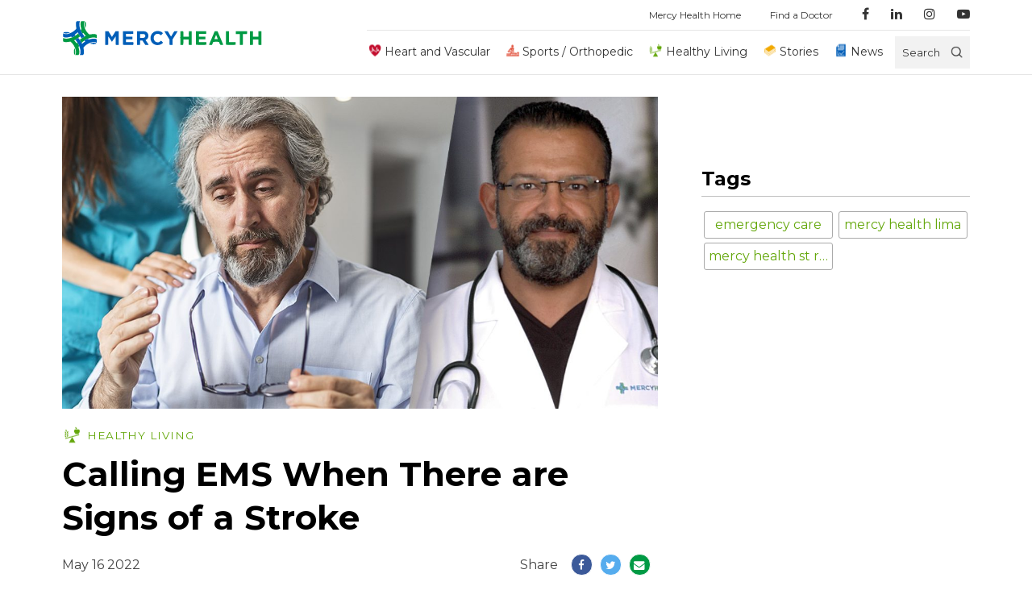

--- FILE ---
content_type: text/html; charset=UTF-8
request_url: https://blog.mercy.com/calling-ems-stroke-signs/
body_size: 11738
content:

<!DOCTYPE html>
<html lang="en-US">


<head>
	<!-- Google Tag Manager -->
<script> (function(w,d,s,l,i){w[l]=w[l]||[];w[l].push({'gtm.start':
new Date().getTime(),event:'gtm.js'});var f=d.getElementsByTagName(s)[0],
j=d.createElement(s),dl=l!='dataLayer'?'&l='+l:'';j.async=true;j.src=
'https://www.googletagmanager.com/gtm.js?id='+i+dl;f.parentNode.insertBefore(j,f);
})(window,document,'script','dataLayer','GTM-T5HWP7');</script>
<!-- End Google Tag Manager -->  <meta charset="UTF-8">
  <meta http-equiv="X-UA-Compatible" content="IE=edge">
  <meta name="viewport" content="width=device-width, initial-scale=1.0, maximum-scale=1.0, user-scalable=no">
  <title>Calling EMS When There are Signs of a Stroke | Mercy Health Blog</title>
  <link rel="profile" href="http://gmpg.org/xfn/11">
  <link rel="icon" type="image/png" href="https://blog.mercy.com/wp-content/themes/mercy/assets/images/favicon-32x32.png" sizes="32x32">
  <link rel="icon" type="image/png" href="https://blog.mercy.com/wp-content/themes/mercy/assets/images/favicon-16x16.png" sizes="16x16">
  <link rel="icon" type="image/x-icon" href="https://blog.mercy.com/wp-content/themes/mercy/assets/images/favicon.ico">
  <link rel="preconnect" href="https://fonts.googleapis.com">
  <link rel="preconnect" href="https://fonts.gstatic.com" crossorigin>
  <link href="https://fonts.googleapis.com/css2?family=Montserrat:wght@200;300;400;500;600;700&display=swap" rel="stylesheet">

	<meta name='robots' content='index, follow, max-image-preview:large, max-snippet:-1, max-video-preview:-1' />
	<style>img:is([sizes="auto" i], [sizes^="auto," i]) { contain-intrinsic-size: 3000px 1500px }</style>
	
	<!-- This site is optimized with the Yoast SEO plugin v24.8.1 - https://yoast.com/wordpress/plugins/seo/ -->
	<meta name="description" content="Not only is this week EMS Week, the month of May is National Stroke Awareness Month. Thus, it is the perfect time to discuss the importance of calling EMS right away if you suspect you or a loved one is experiencing signs of a stroke." />
	<link rel="canonical" href="https://blog.mercy.com/calling-ems-stroke-signs/" />
	<meta property="og:locale" content="en_US" />
	<meta property="og:type" content="article" />
	<meta property="og:title" content="Calling EMS When There are Signs of a Stroke | Mercy Health Blog" />
	<meta property="og:description" content="Not only is this week EMS Week, the month of May is National Stroke Awareness Month. Thus, it is the perfect time to discuss the importance of calling EMS right away if you suspect you or a loved one is experiencing signs of a stroke." />
	<meta property="og:url" content="https://blog.mercy.com/calling-ems-stroke-signs/" />
	<meta property="og:site_name" content="Mercy Health Blog" />
	<meta property="article:publisher" content="https://www.facebook.com/LivingMercyHealth" />
	<meta property="article:published_time" content="2022-05-16T15:17:01+00:00" />
	<meta property="article:modified_time" content="2022-05-16T15:20:25+00:00" />
	<meta property="og:image" content="https://blog.mercy.com/wp-content/uploads/2022/05/Signs-of-stroke_1200x628.jpg" />
	<meta property="og:image:width" content="1200" />
	<meta property="og:image:height" content="628" />
	<meta property="og:image:type" content="image/jpeg" />
	<meta name="author" content="Mercy Health" />
	<meta name="twitter:card" content="summary_large_image" />
	<meta name="twitter:creator" content="@mercy_health" />
	<meta name="twitter:site" content="@mercy_health" />
	<meta name="twitter:label1" content="Written by" />
	<meta name="twitter:data1" content="Mercy Health" />
	<meta name="twitter:label2" content="Est. reading time" />
	<meta name="twitter:data2" content="2 minutes" />
	<script type="application/ld+json" class="yoast-schema-graph">{"@context":"https://schema.org","@graph":[{"@type":"Article","@id":"https://blog.mercy.com/calling-ems-stroke-signs/#article","isPartOf":{"@id":"https://blog.mercy.com/calling-ems-stroke-signs/"},"author":{"name":"Mercy Health","@id":"https://blog.mercy.com/#/schema/person/bb61d496f18824228145a942c64ce1a8"},"headline":"Calling EMS When There are Signs of a Stroke","datePublished":"2022-05-16T15:17:01+00:00","dateModified":"2022-05-16T15:20:25+00:00","mainEntityOfPage":{"@id":"https://blog.mercy.com/calling-ems-stroke-signs/"},"wordCount":417,"publisher":{"@id":"https://blog.mercy.com/#organization"},"image":{"@id":"https://blog.mercy.com/calling-ems-stroke-signs/#primaryimage"},"thumbnailUrl":"https://blog.mercy.com/wp-content/uploads/2022/05/Signs-of-stroke_1200x628.jpg","keywords":["emergency care","mercy health lima","mercy health st ritas medical center"],"articleSection":["Healthy Living"],"inLanguage":"en-US"},{"@type":"WebPage","@id":"https://blog.mercy.com/calling-ems-stroke-signs/","url":"https://blog.mercy.com/calling-ems-stroke-signs/","name":"Calling EMS When There are Signs of a Stroke | Mercy Health Blog","isPartOf":{"@id":"https://blog.mercy.com/#website"},"primaryImageOfPage":{"@id":"https://blog.mercy.com/calling-ems-stroke-signs/#primaryimage"},"image":{"@id":"https://blog.mercy.com/calling-ems-stroke-signs/#primaryimage"},"thumbnailUrl":"https://blog.mercy.com/wp-content/uploads/2022/05/Signs-of-stroke_1200x628.jpg","datePublished":"2022-05-16T15:17:01+00:00","dateModified":"2022-05-16T15:20:25+00:00","description":"Not only is this week EMS Week, the month of May is National Stroke Awareness Month. Thus, it is the perfect time to discuss the importance of calling EMS right away if you suspect you or a loved one is experiencing signs of a stroke.","breadcrumb":{"@id":"https://blog.mercy.com/calling-ems-stroke-signs/#breadcrumb"},"inLanguage":"en-US","potentialAction":[{"@type":"ReadAction","target":["https://blog.mercy.com/calling-ems-stroke-signs/"]}]},{"@type":"ImageObject","inLanguage":"en-US","@id":"https://blog.mercy.com/calling-ems-stroke-signs/#primaryimage","url":"https://blog.mercy.com/wp-content/uploads/2022/05/Signs-of-stroke_1200x628.jpg","contentUrl":"https://blog.mercy.com/wp-content/uploads/2022/05/Signs-of-stroke_1200x628.jpg","width":1200,"height":628,"caption":"Doctor consoling upset man in hospital waiting room. Patient receiving bad news, he is desperate and crying, Doctor support and comforting her patient with sympathy. Don't worry, this medical test is not so bad"},{"@type":"BreadcrumbList","@id":"https://blog.mercy.com/calling-ems-stroke-signs/#breadcrumb","itemListElement":[{"@type":"ListItem","position":1,"name":"Home","item":"https://blog.mercy.com/"},{"@type":"ListItem","position":2,"name":"Healthy Living","item":"https://blog.mercy.com/category/healthy-living/"},{"@type":"ListItem","position":3,"name":"Calling EMS When There are Signs of a Stroke"}]},{"@type":"WebSite","@id":"https://blog.mercy.com/#website","url":"https://blog.mercy.com/","name":"Mercy Health Blog","description":"Health and wellness information and news from the leading and largest health care provider in the state of Ohio.","publisher":{"@id":"https://blog.mercy.com/#organization"},"potentialAction":[{"@type":"SearchAction","target":{"@type":"EntryPoint","urlTemplate":"https://blog.mercy.com/?s={search_term_string}"},"query-input":{"@type":"PropertyValueSpecification","valueRequired":true,"valueName":"search_term_string"}}],"inLanguage":"en-US"},{"@type":"Organization","@id":"https://blog.mercy.com/#organization","name":"Mercy Health","url":"https://blog.mercy.com/","logo":{"@type":"ImageObject","inLanguage":"en-US","@id":"https://blog.mercy.com/#/schema/logo/image/","url":"https://blog.mercy.com/wp-content/uploads/2020/03/mercy-health-logo_1249x225.png","contentUrl":"https://blog.mercy.com/wp-content/uploads/2020/03/mercy-health-logo_1249x225.png","width":1249,"height":225,"caption":"Mercy Health"},"image":{"@id":"https://blog.mercy.com/#/schema/logo/image/"},"sameAs":["https://www.facebook.com/LivingMercyHealth","https://x.com/mercy_health","https://instagram.com/mercy_health/","https://www.linkedin.com/company/mercyhealth-chp/","https://www.youtube.com/user/LivingMercyHealth"]},{"@type":"Person","@id":"https://blog.mercy.com/#/schema/person/bb61d496f18824228145a942c64ce1a8","name":"Mercy Health","image":{"@type":"ImageObject","inLanguage":"en-US","@id":"https://blog.mercy.com/#/schema/person/image/","url":"https://secure.gravatar.com/avatar/38747199fb87305cf6b9c1bd81ae654e?s=96&d=mm&r=g","contentUrl":"https://secure.gravatar.com/avatar/38747199fb87305cf6b9c1bd81ae654e?s=96&d=mm&r=g","caption":"Mercy Health"}}]}</script>
	<!-- / Yoast SEO plugin. -->


<link rel='dns-prefetch' href='//maxcdn.bootstrapcdn.com' />
<script type="text/javascript">
/* <![CDATA[ */
window._wpemojiSettings = {"baseUrl":"https:\/\/s.w.org\/images\/core\/emoji\/15.0.3\/72x72\/","ext":".png","svgUrl":"https:\/\/s.w.org\/images\/core\/emoji\/15.0.3\/svg\/","svgExt":".svg","source":{"concatemoji":"https:\/\/blog.mercy.com\/wp\/wp-includes\/js\/wp-emoji-release.min.js"}};
/*! This file is auto-generated */
!function(i,n){var o,s,e;function c(e){try{var t={supportTests:e,timestamp:(new Date).valueOf()};sessionStorage.setItem(o,JSON.stringify(t))}catch(e){}}function p(e,t,n){e.clearRect(0,0,e.canvas.width,e.canvas.height),e.fillText(t,0,0);var t=new Uint32Array(e.getImageData(0,0,e.canvas.width,e.canvas.height).data),r=(e.clearRect(0,0,e.canvas.width,e.canvas.height),e.fillText(n,0,0),new Uint32Array(e.getImageData(0,0,e.canvas.width,e.canvas.height).data));return t.every(function(e,t){return e===r[t]})}function u(e,t,n){switch(t){case"flag":return n(e,"\ud83c\udff3\ufe0f\u200d\u26a7\ufe0f","\ud83c\udff3\ufe0f\u200b\u26a7\ufe0f")?!1:!n(e,"\ud83c\uddfa\ud83c\uddf3","\ud83c\uddfa\u200b\ud83c\uddf3")&&!n(e,"\ud83c\udff4\udb40\udc67\udb40\udc62\udb40\udc65\udb40\udc6e\udb40\udc67\udb40\udc7f","\ud83c\udff4\u200b\udb40\udc67\u200b\udb40\udc62\u200b\udb40\udc65\u200b\udb40\udc6e\u200b\udb40\udc67\u200b\udb40\udc7f");case"emoji":return!n(e,"\ud83d\udc26\u200d\u2b1b","\ud83d\udc26\u200b\u2b1b")}return!1}function f(e,t,n){var r="undefined"!=typeof WorkerGlobalScope&&self instanceof WorkerGlobalScope?new OffscreenCanvas(300,150):i.createElement("canvas"),a=r.getContext("2d",{willReadFrequently:!0}),o=(a.textBaseline="top",a.font="600 32px Arial",{});return e.forEach(function(e){o[e]=t(a,e,n)}),o}function t(e){var t=i.createElement("script");t.src=e,t.defer=!0,i.head.appendChild(t)}"undefined"!=typeof Promise&&(o="wpEmojiSettingsSupports",s=["flag","emoji"],n.supports={everything:!0,everythingExceptFlag:!0},e=new Promise(function(e){i.addEventListener("DOMContentLoaded",e,{once:!0})}),new Promise(function(t){var n=function(){try{var e=JSON.parse(sessionStorage.getItem(o));if("object"==typeof e&&"number"==typeof e.timestamp&&(new Date).valueOf()<e.timestamp+604800&&"object"==typeof e.supportTests)return e.supportTests}catch(e){}return null}();if(!n){if("undefined"!=typeof Worker&&"undefined"!=typeof OffscreenCanvas&&"undefined"!=typeof URL&&URL.createObjectURL&&"undefined"!=typeof Blob)try{var e="postMessage("+f.toString()+"("+[JSON.stringify(s),u.toString(),p.toString()].join(",")+"));",r=new Blob([e],{type:"text/javascript"}),a=new Worker(URL.createObjectURL(r),{name:"wpTestEmojiSupports"});return void(a.onmessage=function(e){c(n=e.data),a.terminate(),t(n)})}catch(e){}c(n=f(s,u,p))}t(n)}).then(function(e){for(var t in e)n.supports[t]=e[t],n.supports.everything=n.supports.everything&&n.supports[t],"flag"!==t&&(n.supports.everythingExceptFlag=n.supports.everythingExceptFlag&&n.supports[t]);n.supports.everythingExceptFlag=n.supports.everythingExceptFlag&&!n.supports.flag,n.DOMReady=!1,n.readyCallback=function(){n.DOMReady=!0}}).then(function(){return e}).then(function(){var e;n.supports.everything||(n.readyCallback(),(e=n.source||{}).concatemoji?t(e.concatemoji):e.wpemoji&&e.twemoji&&(t(e.twemoji),t(e.wpemoji)))}))}((window,document),window._wpemojiSettings);
/* ]]> */
</script>
<link rel='stylesheet' id='sbi_styles-css' href='https://blog.mercy.com/wp-content/plugins/instagram-feed/css/sbi-styles.min.css' type='text/css' media='all' />
<style id='wp-emoji-styles-inline-css' type='text/css'>

	img.wp-smiley, img.emoji {
		display: inline !important;
		border: none !important;
		box-shadow: none !important;
		height: 1em !important;
		width: 1em !important;
		margin: 0 0.07em !important;
		vertical-align: -0.1em !important;
		background: none !important;
		padding: 0 !important;
	}
</style>
<link rel='stylesheet' id='wp-block-library-css' href='https://blog.mercy.com/wp/wp-includes/css/dist/block-library/style.min.css' type='text/css' media='all' />
<style id='classic-theme-styles-inline-css' type='text/css'>
/*! This file is auto-generated */
.wp-block-button__link{color:#fff;background-color:#32373c;border-radius:9999px;box-shadow:none;text-decoration:none;padding:calc(.667em + 2px) calc(1.333em + 2px);font-size:1.125em}.wp-block-file__button{background:#32373c;color:#fff;text-decoration:none}
</style>
<style id='global-styles-inline-css' type='text/css'>
:root{--wp--preset--aspect-ratio--square: 1;--wp--preset--aspect-ratio--4-3: 4/3;--wp--preset--aspect-ratio--3-4: 3/4;--wp--preset--aspect-ratio--3-2: 3/2;--wp--preset--aspect-ratio--2-3: 2/3;--wp--preset--aspect-ratio--16-9: 16/9;--wp--preset--aspect-ratio--9-16: 9/16;--wp--preset--color--black: #000000;--wp--preset--color--cyan-bluish-gray: #abb8c3;--wp--preset--color--white: #ffffff;--wp--preset--color--pale-pink: #f78da7;--wp--preset--color--vivid-red: #cf2e2e;--wp--preset--color--luminous-vivid-orange: #ff6900;--wp--preset--color--luminous-vivid-amber: #fcb900;--wp--preset--color--light-green-cyan: #7bdcb5;--wp--preset--color--vivid-green-cyan: #00d084;--wp--preset--color--pale-cyan-blue: #8ed1fc;--wp--preset--color--vivid-cyan-blue: #0693e3;--wp--preset--color--vivid-purple: #9b51e0;--wp--preset--gradient--vivid-cyan-blue-to-vivid-purple: linear-gradient(135deg,rgba(6,147,227,1) 0%,rgb(155,81,224) 100%);--wp--preset--gradient--light-green-cyan-to-vivid-green-cyan: linear-gradient(135deg,rgb(122,220,180) 0%,rgb(0,208,130) 100%);--wp--preset--gradient--luminous-vivid-amber-to-luminous-vivid-orange: linear-gradient(135deg,rgba(252,185,0,1) 0%,rgba(255,105,0,1) 100%);--wp--preset--gradient--luminous-vivid-orange-to-vivid-red: linear-gradient(135deg,rgba(255,105,0,1) 0%,rgb(207,46,46) 100%);--wp--preset--gradient--very-light-gray-to-cyan-bluish-gray: linear-gradient(135deg,rgb(238,238,238) 0%,rgb(169,184,195) 100%);--wp--preset--gradient--cool-to-warm-spectrum: linear-gradient(135deg,rgb(74,234,220) 0%,rgb(151,120,209) 20%,rgb(207,42,186) 40%,rgb(238,44,130) 60%,rgb(251,105,98) 80%,rgb(254,248,76) 100%);--wp--preset--gradient--blush-light-purple: linear-gradient(135deg,rgb(255,206,236) 0%,rgb(152,150,240) 100%);--wp--preset--gradient--blush-bordeaux: linear-gradient(135deg,rgb(254,205,165) 0%,rgb(254,45,45) 50%,rgb(107,0,62) 100%);--wp--preset--gradient--luminous-dusk: linear-gradient(135deg,rgb(255,203,112) 0%,rgb(199,81,192) 50%,rgb(65,88,208) 100%);--wp--preset--gradient--pale-ocean: linear-gradient(135deg,rgb(255,245,203) 0%,rgb(182,227,212) 50%,rgb(51,167,181) 100%);--wp--preset--gradient--electric-grass: linear-gradient(135deg,rgb(202,248,128) 0%,rgb(113,206,126) 100%);--wp--preset--gradient--midnight: linear-gradient(135deg,rgb(2,3,129) 0%,rgb(40,116,252) 100%);--wp--preset--font-size--small: 13px;--wp--preset--font-size--medium: 20px;--wp--preset--font-size--large: 36px;--wp--preset--font-size--x-large: 42px;--wp--preset--spacing--20: 0.44rem;--wp--preset--spacing--30: 0.67rem;--wp--preset--spacing--40: 1rem;--wp--preset--spacing--50: 1.5rem;--wp--preset--spacing--60: 2.25rem;--wp--preset--spacing--70: 3.38rem;--wp--preset--spacing--80: 5.06rem;--wp--preset--shadow--natural: 6px 6px 9px rgba(0, 0, 0, 0.2);--wp--preset--shadow--deep: 12px 12px 50px rgba(0, 0, 0, 0.4);--wp--preset--shadow--sharp: 6px 6px 0px rgba(0, 0, 0, 0.2);--wp--preset--shadow--outlined: 6px 6px 0px -3px rgba(255, 255, 255, 1), 6px 6px rgba(0, 0, 0, 1);--wp--preset--shadow--crisp: 6px 6px 0px rgba(0, 0, 0, 1);}:where(.is-layout-flex){gap: 0.5em;}:where(.is-layout-grid){gap: 0.5em;}body .is-layout-flex{display: flex;}.is-layout-flex{flex-wrap: wrap;align-items: center;}.is-layout-flex > :is(*, div){margin: 0;}body .is-layout-grid{display: grid;}.is-layout-grid > :is(*, div){margin: 0;}:where(.wp-block-columns.is-layout-flex){gap: 2em;}:where(.wp-block-columns.is-layout-grid){gap: 2em;}:where(.wp-block-post-template.is-layout-flex){gap: 1.25em;}:where(.wp-block-post-template.is-layout-grid){gap: 1.25em;}.has-black-color{color: var(--wp--preset--color--black) !important;}.has-cyan-bluish-gray-color{color: var(--wp--preset--color--cyan-bluish-gray) !important;}.has-white-color{color: var(--wp--preset--color--white) !important;}.has-pale-pink-color{color: var(--wp--preset--color--pale-pink) !important;}.has-vivid-red-color{color: var(--wp--preset--color--vivid-red) !important;}.has-luminous-vivid-orange-color{color: var(--wp--preset--color--luminous-vivid-orange) !important;}.has-luminous-vivid-amber-color{color: var(--wp--preset--color--luminous-vivid-amber) !important;}.has-light-green-cyan-color{color: var(--wp--preset--color--light-green-cyan) !important;}.has-vivid-green-cyan-color{color: var(--wp--preset--color--vivid-green-cyan) !important;}.has-pale-cyan-blue-color{color: var(--wp--preset--color--pale-cyan-blue) !important;}.has-vivid-cyan-blue-color{color: var(--wp--preset--color--vivid-cyan-blue) !important;}.has-vivid-purple-color{color: var(--wp--preset--color--vivid-purple) !important;}.has-black-background-color{background-color: var(--wp--preset--color--black) !important;}.has-cyan-bluish-gray-background-color{background-color: var(--wp--preset--color--cyan-bluish-gray) !important;}.has-white-background-color{background-color: var(--wp--preset--color--white) !important;}.has-pale-pink-background-color{background-color: var(--wp--preset--color--pale-pink) !important;}.has-vivid-red-background-color{background-color: var(--wp--preset--color--vivid-red) !important;}.has-luminous-vivid-orange-background-color{background-color: var(--wp--preset--color--luminous-vivid-orange) !important;}.has-luminous-vivid-amber-background-color{background-color: var(--wp--preset--color--luminous-vivid-amber) !important;}.has-light-green-cyan-background-color{background-color: var(--wp--preset--color--light-green-cyan) !important;}.has-vivid-green-cyan-background-color{background-color: var(--wp--preset--color--vivid-green-cyan) !important;}.has-pale-cyan-blue-background-color{background-color: var(--wp--preset--color--pale-cyan-blue) !important;}.has-vivid-cyan-blue-background-color{background-color: var(--wp--preset--color--vivid-cyan-blue) !important;}.has-vivid-purple-background-color{background-color: var(--wp--preset--color--vivid-purple) !important;}.has-black-border-color{border-color: var(--wp--preset--color--black) !important;}.has-cyan-bluish-gray-border-color{border-color: var(--wp--preset--color--cyan-bluish-gray) !important;}.has-white-border-color{border-color: var(--wp--preset--color--white) !important;}.has-pale-pink-border-color{border-color: var(--wp--preset--color--pale-pink) !important;}.has-vivid-red-border-color{border-color: var(--wp--preset--color--vivid-red) !important;}.has-luminous-vivid-orange-border-color{border-color: var(--wp--preset--color--luminous-vivid-orange) !important;}.has-luminous-vivid-amber-border-color{border-color: var(--wp--preset--color--luminous-vivid-amber) !important;}.has-light-green-cyan-border-color{border-color: var(--wp--preset--color--light-green-cyan) !important;}.has-vivid-green-cyan-border-color{border-color: var(--wp--preset--color--vivid-green-cyan) !important;}.has-pale-cyan-blue-border-color{border-color: var(--wp--preset--color--pale-cyan-blue) !important;}.has-vivid-cyan-blue-border-color{border-color: var(--wp--preset--color--vivid-cyan-blue) !important;}.has-vivid-purple-border-color{border-color: var(--wp--preset--color--vivid-purple) !important;}.has-vivid-cyan-blue-to-vivid-purple-gradient-background{background: var(--wp--preset--gradient--vivid-cyan-blue-to-vivid-purple) !important;}.has-light-green-cyan-to-vivid-green-cyan-gradient-background{background: var(--wp--preset--gradient--light-green-cyan-to-vivid-green-cyan) !important;}.has-luminous-vivid-amber-to-luminous-vivid-orange-gradient-background{background: var(--wp--preset--gradient--luminous-vivid-amber-to-luminous-vivid-orange) !important;}.has-luminous-vivid-orange-to-vivid-red-gradient-background{background: var(--wp--preset--gradient--luminous-vivid-orange-to-vivid-red) !important;}.has-very-light-gray-to-cyan-bluish-gray-gradient-background{background: var(--wp--preset--gradient--very-light-gray-to-cyan-bluish-gray) !important;}.has-cool-to-warm-spectrum-gradient-background{background: var(--wp--preset--gradient--cool-to-warm-spectrum) !important;}.has-blush-light-purple-gradient-background{background: var(--wp--preset--gradient--blush-light-purple) !important;}.has-blush-bordeaux-gradient-background{background: var(--wp--preset--gradient--blush-bordeaux) !important;}.has-luminous-dusk-gradient-background{background: var(--wp--preset--gradient--luminous-dusk) !important;}.has-pale-ocean-gradient-background{background: var(--wp--preset--gradient--pale-ocean) !important;}.has-electric-grass-gradient-background{background: var(--wp--preset--gradient--electric-grass) !important;}.has-midnight-gradient-background{background: var(--wp--preset--gradient--midnight) !important;}.has-small-font-size{font-size: var(--wp--preset--font-size--small) !important;}.has-medium-font-size{font-size: var(--wp--preset--font-size--medium) !important;}.has-large-font-size{font-size: var(--wp--preset--font-size--large) !important;}.has-x-large-font-size{font-size: var(--wp--preset--font-size--x-large) !important;}
:where(.wp-block-post-template.is-layout-flex){gap: 1.25em;}:where(.wp-block-post-template.is-layout-grid){gap: 1.25em;}
:where(.wp-block-columns.is-layout-flex){gap: 2em;}:where(.wp-block-columns.is-layout-grid){gap: 2em;}
:root :where(.wp-block-pullquote){font-size: 1.5em;line-height: 1.6;}
</style>
<link rel='stylesheet' id='contact-form-7-css' href='https://blog.mercy.com/wp-content/plugins/contact-form-7/includes/css/styles.css' type='text/css' media='all' />
<link rel='stylesheet' id='app-css' href='https://blog.mercy.com/wp-content/themes/mercy/assets/css/main.min.css?v=76896789&#038;ver=6.7.2' type='text/css' media='all' />
<link rel='stylesheet' id='owl-carousel-css' href='https://blog.mercy.com/wp-content/themes/mercy/assets/css/owl.carousel.min.css' type='text/css' media='all' />
<link rel='stylesheet' id='owl-theme-css' href='https://blog.mercy.com/wp-content/themes/mercy/assets/css/owl.theme.default.min.css' type='text/css' media='all' />
<link rel='stylesheet' id='pattern-scaffolding-css' href='https://blog.mercy.com/wp-content/themes/mercy/assets/css/pattern-scaffolding.css' type='text/css' media='all' />
<link rel='stylesheet' id='font-awesome-css' href='//maxcdn.bootstrapcdn.com/font-awesome/4.7.0/css/font-awesome.min.css' type='text/css' media='all' />
<link rel='stylesheet' id='theme-style-css' href='https://blog.mercy.com/wp-content/themes/mercy/style.css' type='text/css' media='all' />
<script type="text/javascript" src="https://blog.mercy.com/wp/wp-includes/js/jquery/jquery.min.js" id="jquery-core-js"></script>
<script type="text/javascript" src="https://blog.mercy.com/wp/wp-includes/js/jquery/jquery-migrate.min.js" id="jquery-migrate-js"></script>
<script type="text/javascript" src="https://blog.mercy.com/wp-content/themes/mercy/assets/js/rellax.js" id="rellax-js"></script>
<script type="text/javascript" src="https://blog.mercy.com/wp-content/themes/mercy/assets/js/owl.carousel.min.js" id="owl-js"></script>
<script type="text/javascript" src="https://blog.mercy.com/wp-content/themes/mercy/assets/js/basicScroll.min.js" id="basicScroll-js"></script>
<script type="text/javascript" src="https://blog.mercy.com/wp-content/themes/mercy/assets/js/nav.js" id="nav-js"></script>
<script type="text/javascript" src="https://blog.mercy.com/wp-content/themes/mercy/assets/js/main.js?v=57489230&amp;ver=6.7.2" id="main-js"></script>
<link rel="https://api.w.org/" href="https://blog.mercy.com/wp-json/" /><link rel="alternate" title="JSON" type="application/json" href="https://blog.mercy.com/wp-json/wp/v2/posts/8487" /><link rel="EditURI" type="application/rsd+xml" title="RSD" href="https://blog.mercy.com/wp/xmlrpc.php?rsd" />
<meta name="generator" content="WordPress 6.7.2" />
<link rel='shortlink' href='https://blog.mercy.com/?p=8487' />
<link rel="alternate" title="oEmbed (JSON)" type="application/json+oembed" href="https://blog.mercy.com/wp-json/oembed/1.0/embed?url=https%3A%2F%2Fblog.mercy.com%2Fcalling-ems-stroke-signs%2F" />
<link rel="alternate" title="oEmbed (XML)" type="text/xml+oembed" href="https://blog.mercy.com/wp-json/oembed/1.0/embed?url=https%3A%2F%2Fblog.mercy.com%2Fcalling-ems-stroke-signs%2F&#038;format=xml" />
<meta name="generator" content="Redux 4.5.7" />	<script type="text/javascript">
	var ajaxurl = 'https://blog.mercy.com/wp/wp-admin/admin-ajax.php';
	var themeurl = 'https://blog.mercy.com/wp-content/themes/mercy';
	var siteurl = 'https://blog.mercy.com/wp';
	var current_page_url = 'https://blog.mercy.com/calling-ems-stroke-signs';
	var current_pagination_num = '1';
	var search_val = ''
	</script>
	</head>
<body id="__bs_script__" class="post-template-default single single-post postid-8487 single-format-standard nav-is-fixed">
<!-- Google Tag Manager (noscript) -->
<noscript><iframe src="https://www.googletagmanager.com/ns.html?id=GTM-T5HWP7"
height="0" width="0" style="display:none;visibility:hidden"></iframe></noscript>
<!-- End Google Tag Manager (noscript) -->
<header class="header">
	<div class='nav-container through-tablet'>
		<a class="knot" href="https://blog.mercy.com/">
			<img  src='https://blog.mercy.com/wp-content/themes/mercy/assets/images/mercyknot.png' />
  		</a>
		<nav>
			<ul class="ul-reset">
				<li class='droppable' id='droppable'>
					<p class='menu-button'><i class="fa fa-bars" aria-hidden="true"></i></p>
					<div class='mega-menu'>
						<div class="container cf">
							<div class='list-wrap'>
															<ul class="ul-reset">
																			<li><a class="cat-heart-health-and-vascular-health" href="https://blog.mercy.com/category/heart-health-and-vascular-health/">Heart and Vascular</a></li>
																			<li><a class="cat-sports-medicine-orthopedics" href="https://blog.mercy.com/category/sports-medicine-orthopedics/">Sports / Orthopedic</a></li>
																			<li><a class="cat-healthy-living" href="https://blog.mercy.com/category/healthy-living/">Healthy Living</a></li>
																			<li><a class="cat-mercy-stories" href="https://blog.mercy.com/category/mercy-stories/">Stories</a></li>
																			<li><a class="cat-health-news" href="https://blog.mercy.com/category/health-news/">News</a></li>
																	</ul>
														</div>
							<div class='list-wrap push-over'>
								<hr>
								<ul id="menu-quick-links" class="ul-reset"><li id="menu-item-64" class="menu-item menu-item-type-custom menu-item-object-custom menu-item-64"><a href="https://www.mercy.com/">Mercy Health Home</a></li>
<li id="menu-item-65" class="menu-item menu-item-type-custom menu-item-object-custom menu-item-65"><a href="https://www.mercy.com/find-a-doctor">Find a Doctor</a></li>
</ul>								<hr class="_mtm">
								<div class="social">
								<ul>
																	<li><a href="https://www.facebook.com/LivingMercyHealth" target="_blank"><i class="fa fa-facebook" aria-hidden="true"></i></a></li>
																																	<li><a href="https://www.linkedin.com/company/mercyhealth-chp/" target="_blank"><i class="fa fa-linkedin" aria-hidden="true"></i></a></li>
																									<li><a href="https://www.instagram.com/mercy_health" target="_blank"><i class="fa fa-instagram" aria-hidden="true"></i></a></li>
																									<li><a href="https://www.youtube.com/channel/UCvndVweTcApDDREnk2cz3TA" target="_blank"><i class="fa fa-youtube-play" aria-hidden="true"></i></a></li>
																</ul>
								</div>
								
							</div>
						</div>
					</div>
				</li>
			</ul>
		</nav>
		<a class='logo' href="https://blog.mercy.com/"><img src='https://blog.mercy.com/wp-content/themes/mercy/assets/images/mercy-logo.svg' alt="Mercy Health"/></a>
		<div class='search-wrap'>
			<form accept-charset="utf-8" role="search" method="get" id="searchform" action="https://blog.mercy.com/" >
				<input id='search' type="search" placeholder="Enter a search term" value="" name="s" /><i class="fa fa-search" aria-hidden="true"></i>
			</form>
		</div>
	</div>
	<div class="desktop">
		<div class="container">
			<nav grid="row wrap" class="desktop">
				<div column="12" class="sub">
												<ul id="menu-quick-links-1" class="ul-reset"><li class="menu-item menu-item-type-custom menu-item-object-custom menu-item-64"><a href="https://www.mercy.com/">Mercy Health Home</a></li>
<li class="menu-item menu-item-type-custom menu-item-object-custom menu-item-65"><a href="https://www.mercy.com/find-a-doctor">Find a Doctor</a></li>
</ul>					<ul>
											<li><a href="https://www.facebook.com/LivingMercyHealth" target="_blank"><i class="fa fa-facebook" aria-hidden="true"></i></a></li>
																					<li><a href="https://www.linkedin.com/company/mercyhealth-chp/" target="_blank"><i class="fa fa-linkedin" aria-hidden="true"></i></a></li>
																<li><a href="https://www.instagram.com/mercy_health" target="_blank"><i class="fa fa-instagram" aria-hidden="true"></i></a></li>
																<li><a href="https://www.youtube.com/channel/UCvndVweTcApDDREnk2cz3TA" target="_blank"><i class="fa fa-youtube-play" aria-hidden="true"></i></a></li>
										</ul>
				</div>
			</nav>
		</div>
	</div>
</header>
<header class="header desktop sticky">
<div class="desktop">
		<div class="container">
			<nav grid="row wrap" class="desktop">
				<div column="12" class="prime">
					<a class='logo' href="https://blog.mercy.com/"><img src='https://blog.mercy.com/wp-content/themes/mercy/assets/images/mercy-logo.svg' alt="Mercy Health"/></a>
					<ul class="main">
											<li><a class="cat-heart-health-and-vascular-health" href="https://blog.mercy.com/category/heart-health-and-vascular-health/">Heart and Vascular</a></li>
											<li><a class="cat-sports-medicine-orthopedics" href="https://blog.mercy.com/category/sports-medicine-orthopedics/">Sports / Orthopedic</a></li>
											<li><a class="cat-healthy-living" href="https://blog.mercy.com/category/healthy-living/">Healthy Living</a></li>
											<li><a class="cat-mercy-stories" href="https://blog.mercy.com/category/mercy-stories/">Stories</a></li>
											<li><a class="cat-health-news" href="https://blog.mercy.com/category/health-news/">News</a></li>
										</ul>
					<div class='search-wrap'>
						<form accept-charset="utf-8" role="search" method="get" id="searchform" action="https://blog.mercy.com/" >
							<input id='search' type="search" placeholder="Enter a search term" value="" name="s" /><i class="fa fa-search" aria-hidden="true"><p class='search-button'>Search</p></i>
						</form>
					</div>
				</div>
			</nav>
		</div>
	</div>
</header>
<div class="page-cont-wrap">

<!-- 	<div class="hero-space post">
		<img width="720" height="380" src="https://blog.mercy.com/wp-content/uploads/2022/05/Signs-of-stroke_1200x628-720x380.jpg" class="hero showMobile rellax wp-post-image" alt="Header image" data-rellax-speed="-3" decoding="async" fetchpriority="high" srcset="https://blog.mercy.com/wp-content/uploads/2022/05/Signs-of-stroke_1200x628-720x380.jpg 720w, https://blog.mercy.com/wp-content/uploads/2022/05/Signs-of-stroke_1200x628-300x157.jpg 300w" sizes="(max-width: 720px) 100vw, 720px" />		<img width="1200" height="380" src="https://blog.mercy.com/wp-content/uploads/2022/05/Signs-of-stroke_1200x628-1200x380.jpg" class="hero showDesktop img-doubleWide rellax wp-post-image" alt="Header image" data-rellax-speed="-3" decoding="async" />	</div>
 -->




<div class='container pad-me _pts'>
	<div grid='row wrap'>
		<div column="xs-12 s-12 m-12 l-8">
			<div  class='single-post'>
							<img width="1200" height="610" src="https://blog.mercy.com/wp-content/uploads/2022/05/Signs-of-stroke_1200x628-1200x610.jpg" class="img-singleWide  _mbxs wp-post-image" alt="Header image" decoding="async" />			
						
							<div class='post-head'>
											<a href="https://blog.mercy.com/category/healthy-living/ ">
							<h6 class="category healthy-living">Healthy Living</h6>
						</a>
										<h1 class='single-post-headline'>Calling EMS When There are Signs of a Stroke</h1>
					<div class='single-post-details'>
												<div class='post-foot'>May 16 2022</div>
						<div class='post-share'>Share
							<ul class='social'>
								<li><a href="http://www.facebook.com/sharer/sharer.php?u=https://blog.mercy.com/calling-ems-stroke-signs/" class="facebook" target="_blank"><i class="fa fa-facebook" aria-hidden="true"></i></a></li>
								<li><a href="http://twitter.com/intent/tweet/?text=Calling EMS When There are Signs of a Stroke&url=https://blog.mercy.com/calling-ems-stroke-signs/&via=WPCodeSnippet" class="twitter" target="_blank"><i class="fa fa-twitter" aria-hidden="true"></i></a></li>
																	<li>
									<a href="mailto:?subject=I wanted you to see this site&amp;body=Check out this post: https://blog.mercy.com/calling-ems-stroke-signs/."
									target="_blank"
									title="Share by Email">
									<i class="fa fa-envelope" aria-hidden="true"></i></a></li>
															</ul>
						</div>
					</div>
				</div>
				<hr />
				<div class='post-body'>
					
<p>Not only is this week EMS Week, the month of May is National Stroke Awareness Month. Thus, it is the perfect time to discuss the importance of calling EMS right away if you suspect you or a loved one is experiencing signs of a stroke.</p>



<p>“Recognizing the signs of a stroke is critical but can be difficult to determine,” Islam Tafish, MD, (pictured above, right) and interventional neurosurgeon at <a href="https://www.mercy.com/locations/hospitals/lima/st-ritas-medical-center">Mercy Health – St. Rita’s Medical Center</a>. “However, anyone having a stroke or witnessing a friend or family member having symptoms of a stroke should call 911 for EMS response immediately.”</p>



<p>As with anything else, knowledge is power.</p>



<h2 class="wp-block-heading"><strong>Becoming familiar with the symptoms of a stroke now can help you spot one when it’s happening.</strong></h2>



<p><a href="https://blog.mercy.com/stroke-warning-signs-stroke-risk-factors/">Signs of a stroke</a> include:</p>



<ul class="wp-block-list"><li>Face drooping</li><li>Arm weakness</li><li>Speech problems</li><li>Confusion</li><li>Numbness, paralysis or weakness on one side of the body</li><li>Dizziness</li><li>Issues with coordination</li><li><a href="https://blog.mercy.com/what-strokes-feel-like/">Headache</a></li><li>Difficulty seeing</li></ul>



<p>During a stroke, time is of the essence. Nearly two million neurons are lost during each minute of a stroke. And, according to a recent research study, the brain can lose as many neurons as it does in about 3.6 years of normal aging during each hour a stroke goes untreated.</p>



<h2 class="wp-block-heading"><strong>Thus, the earlier 911 is called, the better.&nbsp;</strong></h2>



<p>Fire and EMS responders are trained in the care of stroke patients and can immediately start treatments upon arrival with the patient. Additionally, you don’t want to drive yourself to a hospital because your stroke symptoms could worsen and impair your ability to drive safely.</p>



<p>“St. Rita’s works closely with all area fire and <a href="https://blog.mercy.com/ems-week-emt-testimonial-lima/">EMS partners</a> in the care of stroke patients,” Brian Anderson, BS, NRP, CMTE, EMS coordinator, shares. “If EMS is called and suspects a stroke, not only can they start important patient assessment, but they can also activate a STROKE ALERT at St. Rita’s, which activates our stroke team and response prior to the patient even getting to the hospital. This process can help to save vital time-to-treatment of the stroke patient, thereby saving neurons and brain tissue.”</p>



<p><em>Mercy Health offers top stroke care and is the recipient of the American Association of Cardiovascular Pulmonary Rehabilitation (AACVPR) certificate. This certification is a recognition of Mercy Health – St. Rita Medical Center’s commitment to improving the quality of life of patients by enhancing standards of care.</em></p>



<p><strong>Learn more about </strong><a href="https://www.mercy.com/health-care-services/neurology/conditions/stroke"><strong>strokes</strong></a><strong> as well as the </strong><a href="https://www.mercy.com/health-care-services/neurology/specialties/stroke-care"><strong>stroke care services</strong></a><strong> we offer at Mercy Health.</strong></p>
				</div>
								<hr />
				
				
		<div class='related post-list'>
			<h3>Related Posts</h3>
			<ul>
									<li>
						<a href="https://blog.mercy.com/common-diabetes-questions-answered/">
															<img width="1200" height="628" src="https://blog.mercy.com/wp-content/uploads/2022/05/Diabetes-Check_1200x628.jpg" class="pop-img wp-post-image" alt="Header image" decoding="async" loading="lazy" srcset="https://blog.mercy.com/wp-content/uploads/2022/05/Diabetes-Check_1200x628.jpg 1200w, https://blog.mercy.com/wp-content/uploads/2022/05/Diabetes-Check_1200x628-300x157.jpg 300w, https://blog.mercy.com/wp-content/uploads/2022/05/Diabetes-Check_1200x628-1024x536.jpg 1024w, https://blog.mercy.com/wp-content/uploads/2022/05/Diabetes-Check_1200x628-768x402.jpg 768w" sizes="auto, (max-width: 1200px) 100vw, 1200px" />														<div class='title-wrap'>
								<h5 class='pop-title'>Questions About Diabetes? We Have Answers</h5>
							</div>
						</a>
					</li>
									<li>
						<a href="https://blog.mercy.com/prostate-cancer-screening-risks-symptoms/">
															<img width="1200" height="628" src="https://blog.mercy.com/wp-content/uploads/2025/10/Prostate-Cancer-Screening-Blog-Header.jpg" class="pop-img wp-post-image" alt="prostate cancer screening, mercy health springfield" decoding="async" loading="lazy" srcset="https://blog.mercy.com/wp-content/uploads/2025/10/Prostate-Cancer-Screening-Blog-Header.jpg 1200w, https://blog.mercy.com/wp-content/uploads/2025/10/Prostate-Cancer-Screening-Blog-Header-300x157.jpg 300w, https://blog.mercy.com/wp-content/uploads/2025/10/Prostate-Cancer-Screening-Blog-Header-1024x536.jpg 1024w, https://blog.mercy.com/wp-content/uploads/2025/10/Prostate-Cancer-Screening-Blog-Header-768x402.jpg 768w" sizes="auto, (max-width: 1200px) 100vw, 1200px" />														<div class='title-wrap'>
								<h5 class='pop-title'>Prostate Cancer Screening: Know the Facts</h5>
							</div>
						</a>
					</li>
									<li>
						<a href="https://blog.mercy.com/3d-mammogram-tomosynthesis/">
															<img width="1200" height="628" src="https://blog.mercy.com/wp-content/uploads/2017/10/Getting-a-Mammogram_MH_1200x628.jpg" class="pop-img wp-post-image" alt="3d mammogram" decoding="async" loading="lazy" srcset="https://blog.mercy.com/wp-content/uploads/2017/10/Getting-a-Mammogram_MH_1200x628.jpg 1200w, https://blog.mercy.com/wp-content/uploads/2017/10/Getting-a-Mammogram_MH_1200x628-300x157.jpg 300w, https://blog.mercy.com/wp-content/uploads/2017/10/Getting-a-Mammogram_MH_1200x628-1024x536.jpg 1024w, https://blog.mercy.com/wp-content/uploads/2017/10/Getting-a-Mammogram_MH_1200x628-768x402.jpg 768w" sizes="auto, (max-width: 1200px) 100vw, 1200px" />														<div class='title-wrap'>
								<h5 class='pop-title'>2D vs. 3D Mammogram: What’s the Difference?</h5>
							</div>
						</a>
					</li>
									<li>
						<a href="https://blog.mercy.com/how-to-read-a-pathology-report/">
															<img width="1200" height="628" src="https://blog.mercy.com/wp-content/uploads/2023/06/How-to-Read-a-Pathology-Report.jpg" class="pop-img wp-post-image" alt="how to read a pathology report" decoding="async" loading="lazy" srcset="https://blog.mercy.com/wp-content/uploads/2023/06/How-to-Read-a-Pathology-Report.jpg 1200w, https://blog.mercy.com/wp-content/uploads/2023/06/How-to-Read-a-Pathology-Report-300x157.jpg 300w, https://blog.mercy.com/wp-content/uploads/2023/06/How-to-Read-a-Pathology-Report-1024x536.jpg 1024w, https://blog.mercy.com/wp-content/uploads/2023/06/How-to-Read-a-Pathology-Report-768x402.jpg 768w" sizes="auto, (max-width: 1200px) 100vw, 1200px" />														<div class='title-wrap'>
								<h5 class='pop-title'>Dr. Patel Explains How to Read a Pathology Report</h5>
							</div>
						</a>
					</li>
							</ul>
		</div>
					
    
    
            <p><small>Please review our <a href="/terms-of-use/">Terms of Use</a> before commenting.</small></p>
			</div>
		</div>

		<div column="xs-12 s-12 m-12 l-4" class="sidebar">
			<aside class='sidebar' grid='row wrap'>
  <div column="xs-12 s-12 m-6 l-12" class="col widget-wrapper">
<div class="widget-cont">
<h3 class="widget-title">Tags</h3>

<div class="tagcloud healthy-living">
        <a href="https://blog.mercy.com/tag/emergency-care/" class="tag-cloud-link"  aria-label="emergency care">emergency care</a>
        <a href="https://blog.mercy.com/tag/mercy-health-lima/" class="tag-cloud-link"  aria-label="mercy health lima">mercy health lima</a>
        <a href="https://blog.mercy.com/tag/mercy-health-st-ritas-medical-center/" class="tag-cloud-link"  aria-label="mercy health st ritas medical center">mercy health st ritas medical center</a>
 

</div>
</div>
</div>
    <div column="xs-12 s-12 m-6 l-12" class="cta-widget-link widget-wrapper">
      </div>
      <div column="xs-12 s-12 m-6 l-12" class="cta-widget-link widget-wrapper">
      </div>
</aside>
		</div>

	</div>
</div>

		<footer class="_ptm">
		<div class="container pad-me" >
			<div grid='row wrap'>
					<div column='xs-12 s-12 m-6 l-3 xl-3' class="top-col">
						<a class='logo' href="https://blog.mercy.com/"><img src='https://blog.mercy.com/wp-content/themes/mercy/assets/images/mercy-logo-white.svg'/></a>
													<p class='copyright'>&#169; 2025 Mercy Health, All Rights Reserved</p>
											</div>
					<div column="xs-12 s-12 m-12 l-6 xl-6">
						<ul id="menu-footer-menu" class="footer-links"><li id="menu-item-163" class="menu-item menu-item-type-custom menu-item-object-custom menu-item-163"><a href="https://www.mercy.com/contact-us">Contact Us</a></li>
<li id="menu-item-61" class="menu-item menu-item-type-post_type menu-item-object-page menu-item-61"><a href="https://blog.mercy.com/privacy-practices/">Privacy</a></li>
<li id="menu-item-208" class="menu-item menu-item-type-post_type menu-item-object-page menu-item-208"><a href="https://blog.mercy.com/mercy-health-copyright-policy/">Copyright Policy</a></li>
<li id="menu-item-211" class="menu-item menu-item-type-post_type menu-item-object-page menu-item-211"><a href="https://blog.mercy.com/terms-of-use/">Website Terms of Use</a></li>
</ul>					</div>
					<div column='xs-12 s-12 m-6 l-3 xl-3' class="foot-social">
											<ul class='social'>
															<li><a href="https://www.facebook.com/LivingMercyHealth" target="_blank"><i class="fa fa-facebook" aria-hidden="true"></i></a></li>
																													<li><a href="https://www.linkedin.com/company/mercyhealth-chp/" target="_blank"><i class="fa fa-linkedin" aria-hidden="true"></i></a></li>
																						<li><a href="https://www.instagram.com/mercy_health" target="_blank"><i class="fa fa-instagram" aria-hidden="true"></i></a></li>
																						<li><a href="https://www.youtube.com/channel/UCvndVweTcApDDREnk2cz3TA" target="_blank"><i class="fa fa-youtube-play" aria-hidden="true"></i></a></li>
													</ul>
										</div>
			</div>
		</div>
		<img class="wave" src='https://blog.mercy.com/wp-content/themes/mercy/assets/images/wave.png'/>
	</footer>
	</div>
	<div id="overlay"></div>
	<!-- Instagram Feed JS -->
<script type="text/javascript">
var sbiajaxurl = "https://blog.mercy.com/wp/wp-admin/admin-ajax.php";
</script>
<script type="text/javascript" src="https://blog.mercy.com/wp/wp-includes/js/dist/hooks.min.js" id="wp-hooks-js"></script>
<script type="text/javascript" src="https://blog.mercy.com/wp/wp-includes/js/dist/i18n.min.js" id="wp-i18n-js"></script>
<script type="text/javascript" id="wp-i18n-js-after">
/* <![CDATA[ */
wp.i18n.setLocaleData( { 'text direction\u0004ltr': [ 'ltr' ] } );
/* ]]> */
</script>
<script type="text/javascript" src="https://blog.mercy.com/wp-content/plugins/contact-form-7/includes/swv/js/index.js" id="swv-js"></script>
<script type="text/javascript" id="contact-form-7-js-before">
/* <![CDATA[ */
var wpcf7 = {
    "api": {
        "root": "https:\/\/blog.mercy.com\/wp-json\/",
        "namespace": "contact-form-7\/v1"
    },
    "cached": 1
};
/* ]]> */
</script>
<script type="text/javascript" src="https://blog.mercy.com/wp-content/plugins/contact-form-7/includes/js/index.js" id="contact-form-7-js"></script>
	<style>
					body .post-head .category.healthy-living, 
			body .card-box .category.healthy-living, 
			body .hero-space .aside h2.healthy-living, 
			body .hero-space .aside h3.cat-healthy-living { background: white; color: #64a70b; }
			body .card-box a.button.healthy-living { border-color: #64a70b; color: #64a70b; background: #fff; }
			body .card-box button.button.healthy-living { border-color: #64a70b; color: #64a70b; background: #fff; }
			body .card-box:hover a.button.healthy-living { background-color: #64a70b; border-color: #64a70b; color: #fff; }
			body .card-box .button-trigger:hover button.button.healthy-living { background-color: #64a70b; border-color: #64a70b; color: #fff; }
			body .mega-menu a.cat-healthy-living:after { background-color: #64a70b; }
			body .header .desktop a.cat-healthy-living:hover { color: #64a70b; }
			body .header .desktop a.cat-healthy-living:after { background-color: #64a70b; }
			body .hero-space .aside h2.cat-healthy-living:before, 
			body .hero-space .aside h3.cat-healthy-living:before { background-color: transparent; }
			.hero-space .aside h2.cat-healthy-living:after, 
			.hero-space .aside h3.cat-healthy-living:after { content: ""; background-color: #64a70b; }
							body .mega-menu a.cat-healthy-living:before { content: ""; background-image: url(https://blog.mercy.com/wp-content/uploads/2018/09/icon-color-nutrition.svg); }
			body .header .desktop a.cat-healthy-living:before { content: ""; background-image: url(https://blog.mercy.com/wp-content/uploads/2018/09/icon-color-nutrition.svg); }
			body .card-box .category.healthy-living:before { content: ""; background-image: url(https://blog.mercy.com/wp-content/uploads/2018/09/icon-color-nutrition.svg); }
			body .post-head .category.healthy-living:before { content: ""; background-image: url(https://blog.mercy.com/wp-content/uploads/2018/09/icon-color-nutrition.svg); }
								body .hero-space .aside h2.cat-healthy-living:before, 
			body .hero-space .aside h3.cat-healthy-living:before { content: ""; background-image: url(https://blog.mercy.com/wp-content/uploads/2018/09/icon-color-nutrition.svg); }
		
	
					body .post-head .category.heart-health-and-vascular-health, 
			body .card-box .category.heart-health-and-vascular-health, 
			body .hero-space .aside h2.heart-health-and-vascular-health, 
			body .hero-space .aside h3.cat-heart-health-and-vascular-health { background: white; color: #c30e2e; }
			body .card-box a.button.heart-health-and-vascular-health { border-color: #c30e2e; color: #c30e2e; background: #fff; }
			body .card-box button.button.heart-health-and-vascular-health { border-color: #c30e2e; color: #c30e2e; background: #fff; }
			body .card-box:hover a.button.heart-health-and-vascular-health { background-color: #c30e2e; border-color: #c30e2e; color: #fff; }
			body .card-box .button-trigger:hover button.button.heart-health-and-vascular-health { background-color: #c30e2e; border-color: #c30e2e; color: #fff; }
			body .mega-menu a.cat-heart-health-and-vascular-health:after { background-color: #c30e2e; }
			body .header .desktop a.cat-heart-health-and-vascular-health:hover { color: #c30e2e; }
			body .header .desktop a.cat-heart-health-and-vascular-health:after { background-color: #c30e2e; }
			body .hero-space .aside h2.cat-heart-health-and-vascular-health:before, 
			body .hero-space .aside h3.cat-heart-health-and-vascular-health:before { background-color: transparent; }
			.hero-space .aside h2.cat-heart-health-and-vascular-health:after, 
			.hero-space .aside h3.cat-heart-health-and-vascular-health:after { content: ""; background-color: #c30e2e; }
							body .mega-menu a.cat-heart-health-and-vascular-health:before { content: ""; background-image: url(https://blog.mercy.com/wp-content/uploads/2018/09/icon-color-heart.svg); }
			body .header .desktop a.cat-heart-health-and-vascular-health:before { content: ""; background-image: url(https://blog.mercy.com/wp-content/uploads/2018/09/icon-color-heart.svg); }
			body .card-box .category.heart-health-and-vascular-health:before { content: ""; background-image: url(https://blog.mercy.com/wp-content/uploads/2018/09/icon-color-heart.svg); }
			body .post-head .category.heart-health-and-vascular-health:before { content: ""; background-image: url(https://blog.mercy.com/wp-content/uploads/2018/09/icon-color-heart.svg); }
								body .hero-space .aside h2.cat-heart-health-and-vascular-health:before, 
			body .hero-space .aside h3.cat-heart-health-and-vascular-health:before { content: ""; background-image: url(https://blog.mercy.com/wp-content/uploads/2018/09/icon-color-heart.svg); }
		
	
					body .post-head .category.health-news, 
			body .card-box .category.health-news, 
			body .hero-space .aside h2.health-news, 
			body .hero-space .aside h3.cat-health-news { background: white; color: #005eb8; }
			body .card-box a.button.health-news { border-color: #005eb8; color: #005eb8; background: #fff; }
			body .card-box button.button.health-news { border-color: #005eb8; color: #005eb8; background: #fff; }
			body .card-box:hover a.button.health-news { background-color: #005eb8; border-color: #005eb8; color: #fff; }
			body .card-box .button-trigger:hover button.button.health-news { background-color: #005eb8; border-color: #005eb8; color: #fff; }
			body .mega-menu a.cat-health-news:after { background-color: #005eb8; }
			body .header .desktop a.cat-health-news:hover { color: #005eb8; }
			body .header .desktop a.cat-health-news:after { background-color: #005eb8; }
			body .hero-space .aside h2.cat-health-news:before, 
			body .hero-space .aside h3.cat-health-news:before { background-color: transparent; }
			.hero-space .aside h2.cat-health-news:after, 
			.hero-space .aside h3.cat-health-news:after { content: ""; background-color: #005eb8; }
							body .mega-menu a.cat-health-news:before { content: ""; background-image: url(https://blog.mercy.com/wp-content/uploads/2018/09/icon-color-news.svg); }
			body .header .desktop a.cat-health-news:before { content: ""; background-image: url(https://blog.mercy.com/wp-content/uploads/2018/09/icon-color-news.svg); }
			body .card-box .category.health-news:before { content: ""; background-image: url(https://blog.mercy.com/wp-content/uploads/2018/09/icon-color-news.svg); }
			body .post-head .category.health-news:before { content: ""; background-image: url(https://blog.mercy.com/wp-content/uploads/2018/09/icon-color-news.svg); }
								body .hero-space .aside h2.cat-health-news:before, 
			body .hero-space .aside h3.cat-health-news:before { content: ""; background-image: url(https://blog.mercy.com/wp-content/uploads/2018/09/icon-color-news.svg); }
		
	
					body .post-head .category.sports-medicine-orthopedics, 
			body .card-box .category.sports-medicine-orthopedics, 
			body .hero-space .aside h2.sports-medicine-orthopedics, 
			body .hero-space .aside h3.cat-sports-medicine-orthopedics { background: white; color: #e1523d; }
			body .card-box a.button.sports-medicine-orthopedics { border-color: #e1523d; color: #e1523d; background: #fff; }
			body .card-box button.button.sports-medicine-orthopedics { border-color: #e1523d; color: #e1523d; background: #fff; }
			body .card-box:hover a.button.sports-medicine-orthopedics { background-color: #e1523d; border-color: #e1523d; color: #fff; }
			body .card-box .button-trigger:hover button.button.sports-medicine-orthopedics { background-color: #e1523d; border-color: #e1523d; color: #fff; }
			body .mega-menu a.cat-sports-medicine-orthopedics:after { background-color: #e1523d; }
			body .header .desktop a.cat-sports-medicine-orthopedics:hover { color: #e1523d; }
			body .header .desktop a.cat-sports-medicine-orthopedics:after { background-color: #e1523d; }
			body .hero-space .aside h2.cat-sports-medicine-orthopedics:before, 
			body .hero-space .aside h3.cat-sports-medicine-orthopedics:before { background-color: transparent; }
			.hero-space .aside h2.cat-sports-medicine-orthopedics:after, 
			.hero-space .aside h3.cat-sports-medicine-orthopedics:after { content: ""; background-color: #e1523d; }
							body .mega-menu a.cat-sports-medicine-orthopedics:before { content: ""; background-image: url(https://blog.mercy.com/wp-content/uploads/2018/09/icon-color-ortho.svg); }
			body .header .desktop a.cat-sports-medicine-orthopedics:before { content: ""; background-image: url(https://blog.mercy.com/wp-content/uploads/2018/09/icon-color-ortho.svg); }
			body .card-box .category.sports-medicine-orthopedics:before { content: ""; background-image: url(https://blog.mercy.com/wp-content/uploads/2018/09/icon-color-ortho.svg); }
			body .post-head .category.sports-medicine-orthopedics:before { content: ""; background-image: url(https://blog.mercy.com/wp-content/uploads/2018/09/icon-color-ortho.svg); }
								body .hero-space .aside h2.cat-sports-medicine-orthopedics:before, 
			body .hero-space .aside h3.cat-sports-medicine-orthopedics:before { content: ""; background-image: url(https://blog.mercy.com/wp-content/uploads/2018/09/icon-color-ortho.svg); }
		
	
					body .post-head .category.mercy-stories, 
			body .card-box .category.mercy-stories, 
			body .hero-space .aside h2.mercy-stories, 
			body .hero-space .aside h3.cat-mercy-stories { background: white; color: #f2a900; }
			body .card-box a.button.mercy-stories { border-color: #f2a900; color: #f2a900; background: #fff; }
			body .card-box button.button.mercy-stories { border-color: #f2a900; color: #f2a900; background: #fff; }
			body .card-box:hover a.button.mercy-stories { background-color: #f2a900; border-color: #f2a900; color: #fff; }
			body .card-box .button-trigger:hover button.button.mercy-stories { background-color: #f2a900; border-color: #f2a900; color: #fff; }
			body .mega-menu a.cat-mercy-stories:after { background-color: #f2a900; }
			body .header .desktop a.cat-mercy-stories:hover { color: #f2a900; }
			body .header .desktop a.cat-mercy-stories:after { background-color: #f2a900; }
			body .hero-space .aside h2.cat-mercy-stories:before, 
			body .hero-space .aside h3.cat-mercy-stories:before { background-color: transparent; }
			.hero-space .aside h2.cat-mercy-stories:after, 
			.hero-space .aside h3.cat-mercy-stories:after { content: ""; background-color: #f2a900; }
							body .mega-menu a.cat-mercy-stories:before { content: ""; background-image: url(https://blog.mercy.com/wp-content/uploads/2018/09/icon-color-stories.svg); }
			body .header .desktop a.cat-mercy-stories:before { content: ""; background-image: url(https://blog.mercy.com/wp-content/uploads/2018/09/icon-color-stories.svg); }
			body .card-box .category.mercy-stories:before { content: ""; background-image: url(https://blog.mercy.com/wp-content/uploads/2018/09/icon-color-stories.svg); }
			body .post-head .category.mercy-stories:before { content: ""; background-image: url(https://blog.mercy.com/wp-content/uploads/2018/09/icon-color-stories.svg); }
								body .hero-space .aside h2.cat-mercy-stories:before, 
			body .hero-space .aside h3.cat-mercy-stories:before { content: ""; background-image: url(https://blog.mercy.com/wp-content/uploads/2018/09/icon-color-stories.svg); }
		
	</style>	</body>
</html>


<!-- Cached by WP-Optimize (gzip) - https://getwpo.com - Last modified: November 17, 2025 4:06 am (America/New_York UTC:-4) -->
